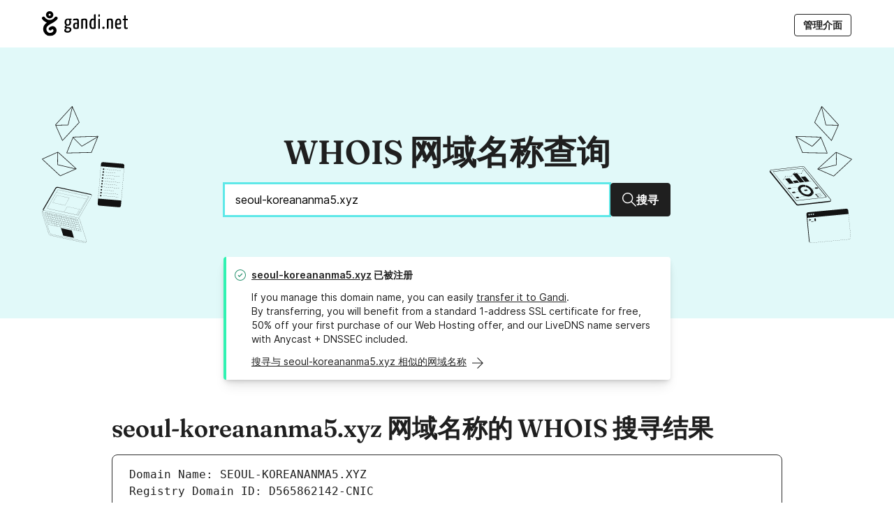

--- FILE ---
content_type: text/html; charset=UTF-8
request_url: https://whois.gandi.net/zh-hans/results?search=seoul-koreananma5.xyz
body_size: 8360
content:
<!DOCTYPE html><html lang="zh-hans" class="no-js"><head><meta charset="utf-8"><title>WHOIS - seoul-koreananma5.xyz 域名的 WHOIS 搜寻 - Gandi.net</title><link rel="alternate" href="https://whois.gandi.net/" hreflang="x-default"><link rel="alternate" hreflang="en" href="https://whois.gandi.net/en/results?search=seoul-koreananma5.xyz"><link rel="alternate" hreflang="fr" href="https://whois.gandi.net/fr/results?search=seoul-koreananma5.xyz"><link rel="alternate" hreflang="es" href="https://whois.gandi.net/es/results?search=seoul-koreananma5.xyz"><link rel="alternate" hreflang="zh-hant" href="https://whois.gandi.net/zh-hant/results?search=seoul-koreananma5.xyz"><link rel="alternate" hreflang="ja" href="https://whois.gandi.net/ja/results?search=seoul-koreananma5.xyz"><meta name="viewport" content="width=device-width, initial-scale=1.0, minimum-scale=1"><!-- Add to homescreen for Chrome and Android --><meta name="mobile-web-app-capable" content="yes"><meta name="theme-color" content="#002432"><link rel="icon" href="https://whois.gandi.net/assets/img/favicon/favicon.svg"><!-- Add to homescreen for Safari on iOS --><meta name="apple-mobile-web-app-status-bar-style" content="black-translucent"><link rel="apple-touch-icon" href="https://whois.gandi.net/assets/img/favicon/favicon_hires.png"><!-- Tile icon for Win8 (144x144 + tile color) --><meta name="msapplication-TileImage" content="https://whois.gandi.net/assets/img/favicon/favicon_tile.png"><meta name="msapplication-TileColor" content="#11aaaa"><meta name="msapplication-navbutton-color" content="#11aaaa"><link rel="shortcut icon" href="https://whois.gandi.net/assets/img/favicon/favicon.svg"><link rel="preload" as="font" href="https://whois.gandi.net/assets/fonts/Inter-Regular--latin.5b5385e0.woff2" type="font/woff2" crossorigin><link rel="preload" as="font" href="https://whois.gandi.net/assets/fonts/Inter-SemiBold--latin.cb9cb89b.woff2" type="font/woff2" crossorigin><link rel="preload" as="font" href="https://whois.gandi.net/assets/fonts/Fraunces72ptSoft-SemiBold.35ff9858.woff2" type="font/woff2" crossorigin><link rel="preload" as="image" href="https://whois.gandi.net/assets/img/gandi_logo.svg" type="image/svg+xml" crossorigin><link rel="preload" as="image" href="https://whois.gandi.net/assets/img/hero_start.svg" type="image/svg+xml" crossorigin><link rel="preload" as="image" href="https://whois.gandi.net/assets/img/hero_end.svg" type="image/svg+xml" crossorigin><link rel="stylesheet" href="https://whois.gandi.net/assets/css/index.52b7761a.css"><script>document.documentElement.className = 'js'</script><link rel="canonical" href="https://whois.gandi.net/zh-hans/results?search=seoul-koreananma5.xyz"><link rel="publisher" href="https://plus.google.com/+gandi/"><meta name="robots" content="noindex"><meta name="description" content="使用免费的 WHOIS 服务查看 ％(domain)s 网域名称的状态与公开资料"><meta name="keywords" content="WHOIS, domain name, domain names, domain registrar, DNS management, nameserver management, name server management, domain zone file, DNS records, resource records, DNSSEC, domain forwarding, .com domains, .net domains, .co.uk domains, .eu domains, .info domains, .org domains, .biz domains, email hosting, email forwarding, xen hypervisor, VPS hosting, IaaS, PaaS, linux hosting, cloud hosting, gandi mail, gandi blog, gandi hosting, gandi domain names, SSL, SSL certificate, SSL/TLS certificate, TLS, GDRP compliant, reseller program, API"><meta property="og:type" content="website"><meta property="og:title" content="WHOIS - seoul-koreananma5.xyz 域名的 WHOIS 搜寻 - Gandi.net"><meta property="og:description" content="使用免费的 WHOIS 服务查看 ％(domain)s 网域名称的状态与公开资料"><meta property="og:url" content="https://whois.gandi.net/zh-hans/results?search=seoul-koreananma5.xyz"><meta property="og:image" content="https://whois.gandi.net/assets/img/favicon/favicon_hires.png"><meta name="twitter:card" content="summary"><meta name="twitter:site" content="@gandibar"><meta name="twitter:image:alt" content="\o/ Gandi.net"><link title="WHOIS 网域名称查询" type="application/opensearchdescription+xml" rel="search" href="https://whois.gandi.net/zh-hans/opensearch.xml"><meta name="google-site-verification" content="84ABfUdMj6Deb4PASreJ6v-ABWleU4e0HEPC5N3mqbw"></head><body class="homepage"><div class="SkipLinks"><a href="#navigation-menu" class="Link Link--text">Main navigation</a><a href="#main" class="Link Link--text">Main content</a></div><div class="Header-wrapper"><header role="banner" class="Header"><div class="Header-logoBlock"><a href="https://www.gandi.net/zh-hans" class="Header-logoLink" title="\o/ Gandi.net" aria-label="Go to Gandi.net"><img alt="Gandi.net" src="https://whois.gandi.net/assets/img/gandi_logo.svg" height="36" width="123"></a></div><button type="button" class="Header-mobileTrigger" aria-expanded="false" aria-controls="navigation-menu"><span class="Header-mobileTrigger-onClosed">Menu</span><span class="Header-mobileTrigger-onOpened"><span>Close menu</span><svg aria-hidden="true" width="16" height="16" viewbox="0 0 16 16" fill="currentcolor" xmlns="http://www.w3.org/2000/svg"><path d="M2.23 2.23a.6.6 0 0 1 .84 0l3.7 3.69a.6.6 0 0 1-.85.84l-3.7-3.69a.6.6 0 0 1 0-.84Zm11.54 0a.6.6 0 0 1 0 .84L8.85 8l4.92 4.92a.6.6 0 0 1-.85.85L8 8.85l-4.93 4.92a.6.6 0 0 1-.84-.85l10.7-10.7a.6.6 0 0 1 .84 0Z"/></svg></span></button><nav class="Header-nav" aria-label="Main navigation" id="navigation-menu"><ul class="Header-menu"><li class="Header-menu-separator"></li><li class="Header-menu-item"><a class="Header-menu-action Button Button--small Button--outline" href="https://admin.gandi.net/dashboard?locale=zh-hans"> 管理介面 </a></li></ul></nav></header></div><div class="Content"><main id="main"><header class="Hero"><div class="Hero-inner"><img src="https://whois.gandi.net/assets/img/hero_start.svg" class="Hero-illo" alt><div class="Hero-content"><h1 class="Hero-title" id="search-label">WHOIS 网域名称查询</h1><form method="get" id="form-domain-search" action="/zh-hans/results"><div class="InputWithButton InputWithButton--block"><input class="Input Input--large InputWithButton-input" autofocus required type="text" name="search" id="search" value="seoul-koreananma5.xyz" inputmode="url" autocomplete="on" autocorrect="off" autocapitalize="off" spellcheck="false" title="输入网域名称查询该域名的公开资料" aria-labelledby="search-label" placeholder="输入网域名称查询该域名的公开资料"><button class="Button Button--large InputWithButton-button"><svg height="49.899" width="50" viewbox="0 0 50 49.899" aria-hidden="true"><path d="M50 47.4L33.94 31.29c2.738-3.29 4.36-7.546 4.36-12.156 0-4.66-1.824-9.422-5.016-12.97-3.596-4-8.612-6.18-14.083-6.18C8.61-.016 0 8.597 0 19.134s8.56 19.15 19.148 19.15c4.66 0 8.916-1.673 12.26-4.46l16.058 16.06L50 47.4zM3.546 19.1c0-8.612 7.04-15.603 15.603-15.603 7.495 0 15.6 5.978 15.6 15.603 0 8.612-6.99 15.603-15.603 15.603-8.562 0-15.604-6.99-15.604-15.603z"/></svg><span class="sr-only-mobile">搜寻</span></button></div></form></div><img src="https://whois.gandi.net/assets/img/hero_end.svg" class="Hero-illo" alt></div></header><section class="Messages DomainSearch"><div class="Wrapper Wrapper--small"><div class="Message Message--positive"><div class="Message-icon"><svg width="16" height="16" viewbox="0 0 16 16" aria-hidden="true" class xmlns="http://www.w3.org/2000/svg"><path fill-rule="evenodd" d="M6.8 11 4.6 8.6l.7-.8 1.5 1.4 3.8-3.8.8.8-4.6 4.6ZM15 8A7 7 0 1 0 1 8a7 7 0 0 0 14 0Zm1 0A8 8 0 1 0 0 8a8 8 0 0 0 16 0Z"/></svg></div><h2 class="Message-title Message-firstLine"><a href="http://www.seoul-koreananma5.xyz" target="_blank" rel="noopenner nofollow" class="Link Link--text">seoul-koreananma5.xyz</a> 已被注册</h2><p class="Message-content"> If you manage this domain name, you can easily <a href="https://shop.gandi.net/zh-hans/domain/transfer?search=seoul-koreananma5.xyz">transfer it to Gandi</a>.<br> By transferring, you will benefit from a standard 1-address SSL certificate for free, 50% off your first purchase of our Web Hosting offer, and our LiveDNS name servers with Anycast + DNSSEC included.</p><div class="Message-addon"><a href="https://shop.gandi.net/zh-hans/domain/suggest?search=seoul-koreananma5.xyz" class="DomainSearch-more-link Link Link--text LinkWithArrow"><span>搜寻与 seoul-koreananma5.xyz 相似的网域名称</span><svg class height="50" width="49.401" viewbox="0 0 49.401 50" aria-hidden="true"><path d="M0 23.3h42.814L21.956 2.442 24.4-.003l25 24.95-25 25.05-2.494-2.495 20.71-20.71H0z"/></svg></a></div></div></div></section><div class="Sections"><section id="results" class="Wrapper Wrapper--large Results"><article><h3 class="Results-heading">seoul-koreananma5.xyz 网域名称的 WHOIS 搜寻结果</h3><pre class="Results-content"><div id="L1">Domain Name: SEOUL-KOREANANMA5.XYZ</div><div id="L2">Registry Domain ID: D565862142-CNIC</div><div id="L3">Registrar WHOIS Server: whois.namesilo.com</div><div id="L4">Registrar URL: https://www.namesilo.com</div><div id="L5">Updated Date: 2025-09-05T00:14:06.0Z</div><div id="L6">Creation Date: 2025-06-28T22:03:31.0Z</div><div id="L7">Registry Expiry Date: 2026-06-28T23:59:59.0Z</div><div id="L8">Registrar: NameSilo, LLC</div><div id="L9">Registrar IANA ID: 1479</div><div id="L10">Domain Status: clientTransferProhibited https://icann.org/epp#clientTransferProhibited</div><div id="L11">Name Server: NS3.DNSOWL.COM</div><div id="L12">Name Server: NS1.DNSOWL.COM</div><div id="L13">Name Server: NS2.DNSOWL.COM</div><div id="L14">DNSSEC: unsigned</div><div id="L15">Registrar Abuse Contact Email: abuse@namesilo.com</div><div id="L16">Registrar Abuse Contact Phone: +1.4805240066</div><div id="L17">URL of the ICANN Whois Inaccuracy Complaint Form: https://www.icann.org/wicf/</div><div id="L18">&gt;&gt;&gt; Last update of WHOIS database: 2026-01-29T00:30:05.0Z &lt;&lt;&lt;</div><div id="L19"></div><div id="L20">For more information on Whois status codes, please visit https://icann.org/epp</div><div id="L21"></div><div id="L22">&gt;&gt;&gt; IMPORTANT INFORMATION ABOUT THE DEPLOYMENT OF RDAP: please visit</div><div id="L23">https://www.centralnicregistry.com/support/information/rdap &lt;&lt;&lt;</div><div id="L24"></div><div id="L25">The registration data available in this service is limited. Additional</div><div id="L26">data may be available at https://lookup.icann.org</div><div id="L27"></div><div id="L28">The Whois and RDAP services are provided by CentralNic, and contain</div><div id="L29">information pertaining to Internet domain names registered by our</div><div id="L30">our customers. By using this service you are agreeing (1) not to use any</div><div id="L31">information presented here for any purpose other than determining</div><div id="L32">ownership of domain names, (2) not to store or reproduce this data in</div><div id="L33">any way, (3) not to use any high-volume, automated, electronic processes</div><div id="L34">to obtain data from this service. Abuse of this service is monitored and</div><div id="L35">actions in contravention of these terms will result in being permanently</div><div id="L36">blacklisted. All data is (c) CentralNic Ltd (https://www.centralnicregistry.com)</div><div id="L37"></div><div id="L38">Access to the Whois and RDAP services is rate limited. For more</div><div id="L39">information, visit https://centralnicregistry.com/policies/whois-guidance.</div><div id="L40"></div></pre></article></section><section class="Wrapper Wrapper--medium"><div id="gdpr"><h3> 我们的 WHOIS 服务符合 GDPR 规范</h3><div><p>随着欧洲通用数据保护条例 (GDPR) 问世， 影响扩及 Gandi.net 和全部的网域名称注册商，因此必须要调整 WHOIS 资料库中个人资料的处理方式并且公开资料的方式。</p><p>因此，我们致力于确保不再于 WHOIS 域名查询系统中公开个人资料，除非联络人明确希望将其公开。根据域名管理局的规范，我们预设会公开属于非个人资料的资讯，例如公司名称、经销商、域名注册状态、建立日期和到期日。</p></div><a class="CardLink" href="https://docs.gandi.net/zh-hant/domain_names/common_operations/whois_privacy.html"><span class="CardLink-title">了解 Gandi.net 的 WHOIS 如何符合 GDPR 的规范</span><svg class="CardLink-arrow" height="50" width="49.401" viewbox="0 0 49.401 50" aria-hidden="true"><path d="M0 23.3h42.814L21.956 2.442 24.4-.003l25 24.95-25 25.05-2.494-2.495 20.71-20.71H0z"/></svg></a></div></section><section class="Wrapper Wrapper--medium"><h3 id="products"> Gandi 网域名称</h3><ul class="CardLinkList"><li class="CardLinkList-item"><a class="CardLink" href="https://shop.gandi.net/zh-hans/domain/transfer?search=seoul-koreananma5.xyz"><span class="CardLink-title">移转您的网域名称到 Gandi.net</span><svg class="CardLink-arrow" height="50" width="49.401" viewbox="0 0 49.401 50" aria-hidden="true"><path d="M0 23.3h42.814L21.956 2.442 24.4-.003l25 24.95-25 25.05-2.494-2.495 20.71-20.71H0z"/></svg></a></li><li class="CardLinkList-item"><a class="CardLink" href="https://shop.gandi.net/zh-hans/domain/suggest?search=seoul-koreananma5.xyz"><span class="CardLink-title">搜寻与 seoul-koreananma5.xyz 相似的网域名称</span><svg class="CardLink-arrow" height="50" width="49.401" viewbox="0 0 49.401 50" aria-hidden="true"><path d="M0 23.3h42.814L21.956 2.442 24.4-.003l25 24.95-25 25.05-2.494-2.495 20.71-20.71H0z"/></svg></a></li><li class="CardLinkList-item"><a class="CardLink" href="https://www.gandi.net/zh-hans/tlds/xyz"><span class="CardLink-title">进一步了解 .XYZ 顶级域名</span><svg class="CardLink-arrow" height="50" width="49.401" viewbox="0 0 49.401 50" aria-hidden="true"><path d="M0 23.3h42.814L21.956 2.442 24.4-.003l25 24.95-25 25.05-2.494-2.495 20.71-20.71H0z"/></svg></a></li></ul></section><p class="flex flex-justifyCenter"><a href="/zh-hans" class="Button Button--large"> 检查其他网域名称</a></p><section id="products" class="Products Wrapper Wrapper--medium"><h2> Gandi 的产品</h2><div class="Products-grid"><div class="Card"><div class="Card-flow"><div class="Card-content"><p class="Card-title">网域名称</p><p> 从 800 多种的域名后缀中挑选您的域名</p></div><svg class="Card-arrow" height="50" width="49.401" viewbox="0 0 49.401 50" aria-hidden="true"><path d="M0 23.3h42.814L21.956 2.442 24.4-.003l25 24.95-25 25.05-2.494-2.495 20.71-20.71H0z"/></svg></div><a href="https://www.gandi.net/zh-hans/domain" class="Card-link"><span class="sr-only">Learn more about our Domain Names</span></a></div><div class="Card"><div class="Card-flow"><div class="Card-content"><p class="Card-title">SSL/TLS Certificates</p><p> Switch your website to HTTPS with our SSL/TLS Certificates</p></div><svg class="Card-arrow" height="50" width="49.401" viewbox="0 0 49.401 50" aria-hidden="true"><path d="M0 23.3h42.814L21.956 2.442 24.4-.003l25 24.95-25 25.05-2.494-2.495 20.71-20.71H0z"/></svg></div><a href="https://www.gandi.net/zh-hans/security" class="Card-link"><span class="sr-only">Learn more about our SSL/TLS Certificates</span></a></div><div class="Card"><div class="Card-flow"><div class="Card-content"><p class="Card-title">网页代管</p><p> 使用 Web Hosting 来建立您的 WordPress</p></div><svg class="Card-arrow" height="50" width="49.401" viewbox="0 0 49.401 50" aria-hidden="true"><path d="M0 23.3h42.814L21.956 2.442 24.4-.003l25 24.95-25 25.05-2.494-2.495 20.71-20.71H0z"/></svg></div><a href="https://www.gandi.net/zh-hans/simple-hosting" class="Card-link"><span class="sr-only">Learn more about our Web Hosting solutions</span></a></div><div class="Card"><div class="Card-flow"><div class="Card-content"><p class="Card-title">GandiCloud VPS</p><p> Host your ambitious projects with our GandiCloud VPS hosting services</p></div><svg class="Card-arrow" height="50" width="49.401" viewbox="0 0 49.401 50" aria-hidden="true"><path d="M0 23.3h42.814L21.956 2.442 24.4-.003l25 24.95-25 25.05-2.494-2.495 20.71-20.71H0z"/></svg></div><a href="https://www.gandi.net/zh-hans/cloud" class="Card-link"><span class="sr-only">Learn more about GandiCloud VPS</span></a></div></div></section></div></main></div><footer role="contentinfo" class="Footer"><nav class="Footer-grid" aria-labelledby="navigation-title"><h2 class="sr-only" id="navigation-title">Navigation</h2><div class="Footer-panel"><a href="https://www.gandi.net" title="\o/ Gandi.net"><img class="Footer-logo" alt="Go to Gandi.net" src="https://whois.gandi.net/assets/img/gandi_logo.svg" width="155"></a><div><form class="Field"><label class="Field-label Label" for="select">变更语言</label><div class="Field-control Select Select--small"><svg class="Select-icon" width="20" height="20" viewbox="0 0 20 20" xmlns="http://www.w3.org/2000/svg" aria-hidden fill="currentcolor"><path d="M11.4451 17.0728L12.1387 14.2983H16.9942L17.9191 17.0728H20L16.0694 5.04972H13.2948L9.36416 17.0728H11.4451ZM14.6821 6.89943L16.5318 12.4486H12.8324L14.6821 6.89943ZM4.04624 3.20001L4.9711 4.93412H0.346821V6.89943H1.7341C2.31214 8.51793 3.12139 9.90522 4.04624 10.9457C3.00578 11.6393 0 12.5642 0 12.5642L1.27168 14.2983C1.27168 14.2983 4.50867 13.0266 5.66474 12.2174C6.5896 12.911 7.86127 13.3734 9.13295 13.8359L9.71098 11.9861C8.78613 11.7549 7.86127 11.2925 7.16763 10.8301C8.20809 9.78961 8.90173 8.51793 9.47977 6.78383H11.5607L12.0231 4.93412H6.7052L5.89595 3.20001H4.04624ZM3.81503 6.89943H7.28324C6.93642 8.0555 6.47399 8.74915 5.54913 9.674C4.50867 8.74915 4.16185 8.0555 3.81503 6.89943Z"/></svg><select id="select" onchange="window.location=this.value"><option value="/en/results?search=seoul-koreananma5.xyz">English</option><option value="/fr/results?search=seoul-koreananma5.xyz">Français</option><option value="/es/results?search=seoul-koreananma5.xyz">Español</option><option value="/zh-hans/results?search=seoul-koreananma5.xyz" selected>简体中文</option><option value="/zh-hant/results?search=seoul-koreananma5.xyz">正體中文</option><option value="/ja/results?search=seoul-koreananma5.xyz">日本語</option></select></div></form></div><div class="Footer-social SocialIcons"><a class="Link Link--text SocialIcons-icon SocialIcons-facebook" rel="external" href="https://www.facebook.com/gandiasia"><svg height="100" width="99.184" viewbox="0 0 99.184 100" aria-hidden="true"><path d="M94.056 0H5.246C2.33 0 0 2.33 0 5.128v89.51c0 2.914 2.33 5.245 5.245 5.245h47.552V61.188H39.743V46.386H52.68V33.1s1.05-18.066 18.065-18.066c0 0 4.43-.233 13.054.583v13.986H73.773s-5.245.116-5.245 5.245V46.27h14.92L81.7 61.072H68.415V100H93.94c2.913 0 5.244-2.33 5.244-5.245V5.128c0-2.797-2.33-5.128-5.13-5.128z"/></svg><span class="sr-only">Facebook</span></a><a class="Link Link--text SocialIcons-icon SocialIcons-twitter" rel="external" href="https://twitter.com/Gandi_Asia" title="@Gandi_Asia"><svg height="40.479" width="50" viewbox="0 0 50 40.479" aria-hidden="true"><path d="M50 4.87c-1.844.8-3.79 1.347-5.882 1.597 2.093-1.247 3.738-3.29 4.486-5.683-1.994 1.196-4.187 2.044-6.53 2.492-1.845-1.994-4.536-3.24-7.478-3.24-5.633 0-10.22 4.586-10.22 10.22 0 .797.1 1.594.25 2.342C16.102 12.15 8.576 8.112 3.54 1.93c-.898 1.496-1.396 3.29-1.396 5.135 0 3.54 1.795 6.68 4.536 8.524-1.695-.05-3.24-.5-4.636-1.298v.15c0 4.935 3.54 9.072 8.176 10.02-.848.25-1.745.348-2.692.348-.648 0-1.296-.048-1.944-.198 1.296 4.038 5.084 7.03 9.57 7.08-3.49 2.74-7.925 4.386-12.71 4.386-.8 0-1.646-.05-2.444-.15 4.537 2.89 9.92 4.586 15.703 4.586 18.794 0 29.063-15.553 29.063-29.062l-.05-1.346C46.91 8.71 48.654 6.916 50 4.87z"/></svg><span class="sr-only">推特 (Twitter)</span></a><a class="Link Link--text SocialIcons-icon SocialIcons-github" rel="external" href="https://github.com/Gandi"><svg height="48.847" width="50" viewbox="0 0 50 48.847" aria-hidden="true"><path d="M25 0C11.2 0 0 11.2 0 25c0 11.05 7.15 20.4 17.1 23.7 1.25.25 1.7-.55 1.7-1.2 0-.6 0-2.55-.05-4.65-6.95 1.5-8.4-2.95-8.4-2.95-1.15-2.9-2.8-3.65-2.8-3.65-2.25-1.55.15-1.5.15-1.5 2.5.2 3.85 2.6 3.85 2.6 2.25 3.8 5.85 2.7 7.3 2.1.2-1.6.85-2.7 1.6-3.35-5.55-.65-11.4-2.8-11.4-12.35 0-2.75 1-4.95 2.6-6.7-.25-.65-1.1-3.15.25-6.6 0 0 2.1-.65 6.9 2.55 2-.55 4.15-.85 6.25-.85s4.25.3 6.25.85c4.75-3.25 6.85-2.55 6.85-2.55 1.35 3.45.5 6 .25 6.6 1.6 1.75 2.55 4 2.55 6.7 0 9.6-5.85 11.7-11.4 12.35.9.8 1.7 2.3 1.7 4.65 0 3.35-.05 6.05-.05 6.85 0 .65.45 1.45 1.7 1.2C42.85 45.45 50 36.05 50 25 50 11.2 38.8 0 25 0z"/><path d="M9.45 35.9c-.05.1-.25.15-.45.1-.2-.1-.3-.25-.2-.4.05-.15.25-.15.45-.1.2.1.3.3.2.4zm1.05 1.15c-.1.1-.35.05-.5-.1s-.2-.4-.05-.5c.1-.1.35-.05.5.1.1.15.15.4.05.5zm.95 1.45c-.15.1-.4 0-.55-.2s-.15-.5 0-.6.4 0 .55.2.15.45 0 .6zm1.35 1.35c-.15.15-.45.1-.65-.1s-.3-.5-.15-.65.45-.1.65.1c.25.25.3.5.15.65zm1.9.85c-.05.2-.35.3-.6.2-.3-.1-.45-.3-.4-.5s.35-.3.65-.2c.2.05.4.3.35.5zm2.05.15c0 .2-.25.4-.55.4s-.55-.15-.55-.35.25-.4.55-.4c.3-.05.55.1.55.35zm1.9-.35c.05.2-.15.4-.45.45s-.55-.05-.6-.25.15-.4.45-.45.55.05.6.25z"/></svg><span class="sr-only">GitHub</span></a></div></div><div class="Footer-nav"><h3 class="Footer-heading"> 关于我们 </h3><ul class="Footer-col-links"><li><a href="https://www.gandi.net/zh-hans/about-us">关于 Gandi</a></li><li><a href="https://www.gandi.net/zh-hans/gandi-supports">客户服务</a></li><li><a href="https://www.gandi.net/zh-hans/no-bullshit">No bullshit</a></li><li><a href="https://news.gandi.net/zh-hans">Gandi 新闻与优惠</a></li><li><a href="https://gandi.jobs/">职缺</a></li></ul></div><div class="Footer-nav"><h3 class="Footer-heading"> 服务 </h3><ul class="Footer-col-links"><li><a href="https://www.gandi.net/zh-hans/domain">网域名称</a></li><li><a href="https://www.gandi.net/zh-hans/domain/email">电子信箱</a></li><li><a href="https://www.gandi.net/zh-hans/security">SSL/TLS Certificates</a></li><li><a href="https://www.gandi.net/zh-hans/simple-hosting">Simple Hosting</a></li><li><a href="https://www.gandi.net/zh-hans/cloud">GandiCloud VPS</a></li></ul></div><div class="Footer-nav"><h3 class="Footer-heading"> 帮助 & 资源 </h3><ul class="Footer-col-links"><li><a href="https://status.gandi.net/">服务状态</a></li><li><a href="https://helpdesk.gandi.net/">Support</a></li><li><a href="https://docs.gandi.net/zh-hans">线上文件</a></li></ul></div><div class="Footer-nav"><h3 class="Footer-heading"> 服务条款 </h3><ul class="Footer-col-links"><li><a href="https://help.gandi.net/zh-hans/abuse">检举滥用</a></li><li><a href="https://www.gandi.net/zh-hans/contracts/terms-of-service">合约</a></li><li><a href="https://help.gandi.net/zh-hans/contact/my-rights">行使您的 GDPR 权力</a></li></ul></div></nav></footer><script src="https://whois.gandi.net/assets/js/index.4593d465.js" defer></script><!-- Initialize ATI tag --><script>
                var blockedMsg = "You appear to be blocking our AT Internet analytics tracker with ad blocking or similar software. We understand privacy is important to you (and it's important to us too!). We also support DNT (Do Not Track) and will never serve our analytics script tags when your user-agent requests DNT. In fact, we encourage you to activate it in your browser. Read more about DNT at https://allaboutdnt.com/. In any case, were you to allow us to track your usage of our websites, please note that we store all statistical data anonymously and privately on the french infrastructure of our partner and regulated by french data-protection laws.";

                function callback() {
                    if (typeof(ATInternet) != "undefined") {
                        window.tag = new ATInternet.Tracker.Tag();

                        if (window.tag.privacy.getVisitorMode() == null) {
                            window.tag.privacy.setVisitorMode("cnil", "exempt");
                        }

                        window.tag.setProps({"lang": "zh-hans"}, true);
                        window.tag.setProp("release", "7.1.1", false);
                        window.tag.dispatch();
                        window.tag.page.send({"chapter1": "Whois", "chapter2": "", "chapter3": "", "name": "whois_info"});
                    } else {
                        console.info(blockedMsg);
                    }
                }

                if (window.navigator.doNotTrack !== '1') {
                    var u="https://tag.aticdn.net/616708/smarttag.js";
                    var d=document, g=d.createElement('script'), s=d.getElementsByTagName('script')[0];
                    g.type='text/javascript'; g.async=true; g.src=u; s.parentNode.insertBefore(g,s);

                    g.onload=callback;
                    g.onreadystatechange = function() { // IE
                        if (this.readyState == 'complete') {
                            callback();
                        }
                    }
                } else {
                    console.info(blockedMsg);
                }
            </script></body></html>